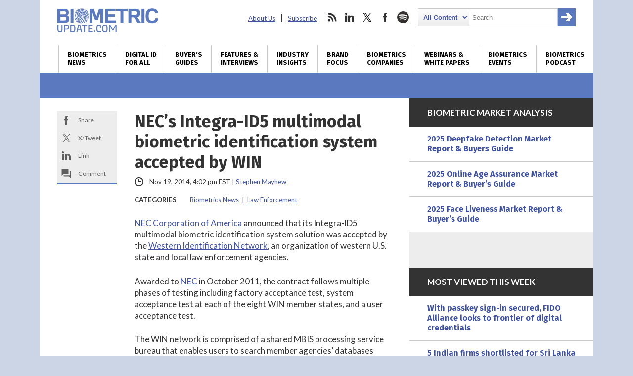

--- FILE ---
content_type: text/html; charset=utf-8
request_url: https://www.google.com/recaptcha/api2/anchor?ar=1&k=6LckmcMpAAAAAMdPMFPi54sy9nyJm0WHTIaER1qz&co=aHR0cHM6Ly93d3cuYmlvbWV0cmljdXBkYXRlLmNvbTo0NDM.&hl=en&v=TkacYOdEJbdB_JjX802TMer9&size=invisible&anchor-ms=20000&execute-ms=15000&cb=dyjqsxv9ad5i
body_size: 44931
content:
<!DOCTYPE HTML><html dir="ltr" lang="en"><head><meta http-equiv="Content-Type" content="text/html; charset=UTF-8">
<meta http-equiv="X-UA-Compatible" content="IE=edge">
<title>reCAPTCHA</title>
<style type="text/css">
/* cyrillic-ext */
@font-face {
  font-family: 'Roboto';
  font-style: normal;
  font-weight: 400;
  src: url(//fonts.gstatic.com/s/roboto/v18/KFOmCnqEu92Fr1Mu72xKKTU1Kvnz.woff2) format('woff2');
  unicode-range: U+0460-052F, U+1C80-1C8A, U+20B4, U+2DE0-2DFF, U+A640-A69F, U+FE2E-FE2F;
}
/* cyrillic */
@font-face {
  font-family: 'Roboto';
  font-style: normal;
  font-weight: 400;
  src: url(//fonts.gstatic.com/s/roboto/v18/KFOmCnqEu92Fr1Mu5mxKKTU1Kvnz.woff2) format('woff2');
  unicode-range: U+0301, U+0400-045F, U+0490-0491, U+04B0-04B1, U+2116;
}
/* greek-ext */
@font-face {
  font-family: 'Roboto';
  font-style: normal;
  font-weight: 400;
  src: url(//fonts.gstatic.com/s/roboto/v18/KFOmCnqEu92Fr1Mu7mxKKTU1Kvnz.woff2) format('woff2');
  unicode-range: U+1F00-1FFF;
}
/* greek */
@font-face {
  font-family: 'Roboto';
  font-style: normal;
  font-weight: 400;
  src: url(//fonts.gstatic.com/s/roboto/v18/KFOmCnqEu92Fr1Mu4WxKKTU1Kvnz.woff2) format('woff2');
  unicode-range: U+0370-0377, U+037A-037F, U+0384-038A, U+038C, U+038E-03A1, U+03A3-03FF;
}
/* vietnamese */
@font-face {
  font-family: 'Roboto';
  font-style: normal;
  font-weight: 400;
  src: url(//fonts.gstatic.com/s/roboto/v18/KFOmCnqEu92Fr1Mu7WxKKTU1Kvnz.woff2) format('woff2');
  unicode-range: U+0102-0103, U+0110-0111, U+0128-0129, U+0168-0169, U+01A0-01A1, U+01AF-01B0, U+0300-0301, U+0303-0304, U+0308-0309, U+0323, U+0329, U+1EA0-1EF9, U+20AB;
}
/* latin-ext */
@font-face {
  font-family: 'Roboto';
  font-style: normal;
  font-weight: 400;
  src: url(//fonts.gstatic.com/s/roboto/v18/KFOmCnqEu92Fr1Mu7GxKKTU1Kvnz.woff2) format('woff2');
  unicode-range: U+0100-02BA, U+02BD-02C5, U+02C7-02CC, U+02CE-02D7, U+02DD-02FF, U+0304, U+0308, U+0329, U+1D00-1DBF, U+1E00-1E9F, U+1EF2-1EFF, U+2020, U+20A0-20AB, U+20AD-20C0, U+2113, U+2C60-2C7F, U+A720-A7FF;
}
/* latin */
@font-face {
  font-family: 'Roboto';
  font-style: normal;
  font-weight: 400;
  src: url(//fonts.gstatic.com/s/roboto/v18/KFOmCnqEu92Fr1Mu4mxKKTU1Kg.woff2) format('woff2');
  unicode-range: U+0000-00FF, U+0131, U+0152-0153, U+02BB-02BC, U+02C6, U+02DA, U+02DC, U+0304, U+0308, U+0329, U+2000-206F, U+20AC, U+2122, U+2191, U+2193, U+2212, U+2215, U+FEFF, U+FFFD;
}
/* cyrillic-ext */
@font-face {
  font-family: 'Roboto';
  font-style: normal;
  font-weight: 500;
  src: url(//fonts.gstatic.com/s/roboto/v18/KFOlCnqEu92Fr1MmEU9fCRc4AMP6lbBP.woff2) format('woff2');
  unicode-range: U+0460-052F, U+1C80-1C8A, U+20B4, U+2DE0-2DFF, U+A640-A69F, U+FE2E-FE2F;
}
/* cyrillic */
@font-face {
  font-family: 'Roboto';
  font-style: normal;
  font-weight: 500;
  src: url(//fonts.gstatic.com/s/roboto/v18/KFOlCnqEu92Fr1MmEU9fABc4AMP6lbBP.woff2) format('woff2');
  unicode-range: U+0301, U+0400-045F, U+0490-0491, U+04B0-04B1, U+2116;
}
/* greek-ext */
@font-face {
  font-family: 'Roboto';
  font-style: normal;
  font-weight: 500;
  src: url(//fonts.gstatic.com/s/roboto/v18/KFOlCnqEu92Fr1MmEU9fCBc4AMP6lbBP.woff2) format('woff2');
  unicode-range: U+1F00-1FFF;
}
/* greek */
@font-face {
  font-family: 'Roboto';
  font-style: normal;
  font-weight: 500;
  src: url(//fonts.gstatic.com/s/roboto/v18/KFOlCnqEu92Fr1MmEU9fBxc4AMP6lbBP.woff2) format('woff2');
  unicode-range: U+0370-0377, U+037A-037F, U+0384-038A, U+038C, U+038E-03A1, U+03A3-03FF;
}
/* vietnamese */
@font-face {
  font-family: 'Roboto';
  font-style: normal;
  font-weight: 500;
  src: url(//fonts.gstatic.com/s/roboto/v18/KFOlCnqEu92Fr1MmEU9fCxc4AMP6lbBP.woff2) format('woff2');
  unicode-range: U+0102-0103, U+0110-0111, U+0128-0129, U+0168-0169, U+01A0-01A1, U+01AF-01B0, U+0300-0301, U+0303-0304, U+0308-0309, U+0323, U+0329, U+1EA0-1EF9, U+20AB;
}
/* latin-ext */
@font-face {
  font-family: 'Roboto';
  font-style: normal;
  font-weight: 500;
  src: url(//fonts.gstatic.com/s/roboto/v18/KFOlCnqEu92Fr1MmEU9fChc4AMP6lbBP.woff2) format('woff2');
  unicode-range: U+0100-02BA, U+02BD-02C5, U+02C7-02CC, U+02CE-02D7, U+02DD-02FF, U+0304, U+0308, U+0329, U+1D00-1DBF, U+1E00-1E9F, U+1EF2-1EFF, U+2020, U+20A0-20AB, U+20AD-20C0, U+2113, U+2C60-2C7F, U+A720-A7FF;
}
/* latin */
@font-face {
  font-family: 'Roboto';
  font-style: normal;
  font-weight: 500;
  src: url(//fonts.gstatic.com/s/roboto/v18/KFOlCnqEu92Fr1MmEU9fBBc4AMP6lQ.woff2) format('woff2');
  unicode-range: U+0000-00FF, U+0131, U+0152-0153, U+02BB-02BC, U+02C6, U+02DA, U+02DC, U+0304, U+0308, U+0329, U+2000-206F, U+20AC, U+2122, U+2191, U+2193, U+2212, U+2215, U+FEFF, U+FFFD;
}
/* cyrillic-ext */
@font-face {
  font-family: 'Roboto';
  font-style: normal;
  font-weight: 900;
  src: url(//fonts.gstatic.com/s/roboto/v18/KFOlCnqEu92Fr1MmYUtfCRc4AMP6lbBP.woff2) format('woff2');
  unicode-range: U+0460-052F, U+1C80-1C8A, U+20B4, U+2DE0-2DFF, U+A640-A69F, U+FE2E-FE2F;
}
/* cyrillic */
@font-face {
  font-family: 'Roboto';
  font-style: normal;
  font-weight: 900;
  src: url(//fonts.gstatic.com/s/roboto/v18/KFOlCnqEu92Fr1MmYUtfABc4AMP6lbBP.woff2) format('woff2');
  unicode-range: U+0301, U+0400-045F, U+0490-0491, U+04B0-04B1, U+2116;
}
/* greek-ext */
@font-face {
  font-family: 'Roboto';
  font-style: normal;
  font-weight: 900;
  src: url(//fonts.gstatic.com/s/roboto/v18/KFOlCnqEu92Fr1MmYUtfCBc4AMP6lbBP.woff2) format('woff2');
  unicode-range: U+1F00-1FFF;
}
/* greek */
@font-face {
  font-family: 'Roboto';
  font-style: normal;
  font-weight: 900;
  src: url(//fonts.gstatic.com/s/roboto/v18/KFOlCnqEu92Fr1MmYUtfBxc4AMP6lbBP.woff2) format('woff2');
  unicode-range: U+0370-0377, U+037A-037F, U+0384-038A, U+038C, U+038E-03A1, U+03A3-03FF;
}
/* vietnamese */
@font-face {
  font-family: 'Roboto';
  font-style: normal;
  font-weight: 900;
  src: url(//fonts.gstatic.com/s/roboto/v18/KFOlCnqEu92Fr1MmYUtfCxc4AMP6lbBP.woff2) format('woff2');
  unicode-range: U+0102-0103, U+0110-0111, U+0128-0129, U+0168-0169, U+01A0-01A1, U+01AF-01B0, U+0300-0301, U+0303-0304, U+0308-0309, U+0323, U+0329, U+1EA0-1EF9, U+20AB;
}
/* latin-ext */
@font-face {
  font-family: 'Roboto';
  font-style: normal;
  font-weight: 900;
  src: url(//fonts.gstatic.com/s/roboto/v18/KFOlCnqEu92Fr1MmYUtfChc4AMP6lbBP.woff2) format('woff2');
  unicode-range: U+0100-02BA, U+02BD-02C5, U+02C7-02CC, U+02CE-02D7, U+02DD-02FF, U+0304, U+0308, U+0329, U+1D00-1DBF, U+1E00-1E9F, U+1EF2-1EFF, U+2020, U+20A0-20AB, U+20AD-20C0, U+2113, U+2C60-2C7F, U+A720-A7FF;
}
/* latin */
@font-face {
  font-family: 'Roboto';
  font-style: normal;
  font-weight: 900;
  src: url(//fonts.gstatic.com/s/roboto/v18/KFOlCnqEu92Fr1MmYUtfBBc4AMP6lQ.woff2) format('woff2');
  unicode-range: U+0000-00FF, U+0131, U+0152-0153, U+02BB-02BC, U+02C6, U+02DA, U+02DC, U+0304, U+0308, U+0329, U+2000-206F, U+20AC, U+2122, U+2191, U+2193, U+2212, U+2215, U+FEFF, U+FFFD;
}

</style>
<link rel="stylesheet" type="text/css" href="https://www.gstatic.com/recaptcha/releases/TkacYOdEJbdB_JjX802TMer9/styles__ltr.css">
<script nonce="xeH6LVIX_3aUM-LkY2RueA" type="text/javascript">window['__recaptcha_api'] = 'https://www.google.com/recaptcha/api2/';</script>
<script type="text/javascript" src="https://www.gstatic.com/recaptcha/releases/TkacYOdEJbdB_JjX802TMer9/recaptcha__en.js" nonce="xeH6LVIX_3aUM-LkY2RueA">
      
    </script></head>
<body><div id="rc-anchor-alert" class="rc-anchor-alert"></div>
<input type="hidden" id="recaptcha-token" value="[base64]">
<script type="text/javascript" nonce="xeH6LVIX_3aUM-LkY2RueA">
      recaptcha.anchor.Main.init("[\x22ainput\x22,[\x22bgdata\x22,\x22\x22,\[base64]/SFtmKytdPWc6KGc8MjA0OD9IW2YrK109Zz4+NnwxOTI6KChnJjY0NTEyKT09NTUyOTYmJnYrMTxMLmxlbmd0aCYmKEwuY2hhckNvZGVBdCh2KzEpJjY0NTEyKT09NTYzMjA/[base64]/[base64]/[base64]/[base64]/[base64]/[base64]/[base64]/[base64]/[base64]/[base64]/[base64]/[base64]/[base64]\\u003d\\u003d\x22,\[base64]\\u003d\\u003d\x22,\[base64]/CqF3Cm8O2ecKswr9aQzDDrcOYw6hFw6UEw67Cr8OvU8K5YwFPTMKSw4PCpMOzwqMmasOZw67ChcK3Snt9dcK+w6oLwqAtVMOPw4oMw7wkQcOEw7s5wpNvK8OVwr8/w5DDiDDDvVLCksK3w6I8wqrDjyjDqURuQcKLw7Fwwo3CiMKOw4bCjVvDjcKRw69EfgnCk8OKw6rCn13DmMO6wrPDixXCnsKpdMOCaXI4P2fDjxbCi8Kba8KPAMKOfkFjTzhsw70ew6XCpcKuC8O3A8Kxw6ZhURp1wpVSIz/[base64]/ClsK3w4/ClcKPEjV9dhIYQ8KQw6jCicKgw5bDhH/DlBDDrsOBw6rDulBGb8KRXMOSck9hfsOTwp0Ww4w/d3HDksOubmRRAsKAwpLCpx1Jwq5jIX49H0DCgmrChsKNw4bDhcOBMizDpMKLw6LDisKuAnVPKH3DrMOyWW/CmjMnwo91w5RzPFvDnsOkw6R+F3dXAMK7w4FfC8KGw7JBBV5NNQTDo3UBd8OSwo9AwqLCr0nClsKZw45/[base64]/Cs8K5SsO2YcKkVUVBwo9SwqPCg14eccKYX3HDv3fDhsKKEm/[base64]/[base64]/Dq8OYOCkXO2Abw6lmfcKsw7NaL3TDo8K+wqzDvHAZM8KCJsKxw7sHw4BDG8KUC2LDvDcdVcKew5AawrEkW3FIw4AKSXXCgDfDv8K+w59OVsKNZ0PDqcOCw4/CuEHCncOjw5bCq8OfX8O5L2PDssKvw4DCrjIrRzzDk0DDiAXDvcKQbEd8d8KvEMOvNX44ChEAw5RJOhfDnjAsHyZMfMOLdzTChsOjwoDDuSs/KMO8UDjCgQbDnsKXDTVewpJFC3rCqVQ2w7vDnyzDkMKmYwnCksOGw6wyFsOdL8OcRDHCvRMMw5zDpkPCosKmw5DDgcKnJxp6wp9Vw4M/AMK0NsOWwrfCj05FwqDDiTJAw5/[base64]/DhcOUwpvCpBPDpAdrazPCj8O7W8OXw6NqRMKmw5fDl8KjIsKfLsOZwqwGw4hBw6VswozCuw/CokwIaMKtw5x2w749LVMBwqwbwrTCpsKOw6jDgAVGW8Kbw4vClXNNwrzDkcOcecOyEVvCiS3DtiXCkMKHfkrDvMO+VMOCw4ZJeRE1Zx/CvsKYdyDDmxgzHGkDLWjCnjLDpcOrQMOsBcKSVXzDmWzCjybDiXhBwr0eQMOrXMOJwpzCrU0yay/[base64]/UAx3F8Ovw6/CrH0df8K7wqDCpnVKP0DCvR4VXsO5IcKmY0HDn8OGQ8KuwpwUwrDDnTTCmgByYwNpOiTDo8OaHl7DvsOmDMKKDmZEKcK9w5BEaMKvw4NEw5bCtRvCiMK/aDnCvxjDrXrCo8Kuw79bO8KMw7DDi8OAaMO8w5/[base64]/Dk8Kcw4nDmcKtZWHDu3kPScOeMFjDi8OUw4oCw65BPDMcd8KlJMK0w6/[base64]/Dt2jCrMOUwoXCvybCq8OCHw3DjjdqwpYNDcOROmLDrnPCkFV0RMOgUT7Dsxp+w47Dlh5Pw67DvCrDlVQxwrJXcQQ+wpA0wrl0agXDglJlc8Oyw4Erwo7CuMK2PMOWPsKqwp/[base64]/Dh8KZFcO5w61TWMO4Q1/Cj8K/O35BG8OuJHLDi8OedhfCksK7w5nDscOYDsKJOMOeYAJVGm3DtMOvEh7ChMK5w4/CtcOseQrDvgAZKcKcOk7Cm8Kpw65qDcKUw7FEI8KiHsKuw5TDicK7wqLCgsObw51wTMKpwqoaASshwpbChMOYISpEdBFhwoABwqFOYMKGfMOmw4p9IsKBwrYCw7w/wqbCj2JCw5F9w54ZHUoTw6jCgGRLbMORw4FIw5g7w5tPZcO7w6rDlMOrw7B2ecOND2bDkQ/Dj8KPwoXDj1HDvhTDkcOWw6TDoiPDhinClzXDjsKkw5vCnsOHLsOQw4llAMK9U8KiHcOeKcKyw4EKw4I9wp3Dk8K4wrRnF8Kiw4jDjzxIS8KFw75CwqM2w4dDw5RFTcOJLsObAMOUERR5c19SJSjDllnChsKlNcOjwq1OTxI+ZcO/wpzDuDjDt2NJCMKMw6rCgMKZw7bDssKcJsOAw7TDsjvCmMOLwq/DvEIMJcOewpZcw4VgwqtFw6YxwrAsw55XAQM+R8KSZcOBw6dINcO6woLDkMKgwrbDicKDBsOtPzjCvcOBVW0AcsOIQmLCsMK/TMKIQyZYA8KSASELwr3Dh2coTMKAw58iw6PCv8KUwqfCscKDw5rCrgTDmWvCvMKfHgUnbwUkwrPCt0DDlmfCrAvCgMKMw4EWwqYtw4locEd8VRTClnQqwp0Mw6l0w7vDtDDCmQzDmcKwVnsMw7jDoMKCw4LDnQPCn8KpCcODw7dZw6AZehhaRsKaw5TDpcOywp/Cm8KEAsO8czvCmjIJw6PCh8OkE8O1woo3wo8FD8OFwochTWjCtsKvwp97YcOEFz7Cg8KLCiUjc0gvQWTCml5/KxrDmsKdC0ZYXsOCcsKOwqbCoUrDnsKQw6oVw7bCiA7Cr8KBF2vDicOqc8KKS1XDgWXDhWFHwqdOw7Z9worCs0zDicK/CEDDsMK0PEHDr3TDiEcqwo3DihE/w5w2w5HCkFAYwoMvdsKJH8KMwoPDiTACw73CoMOgRcO2wpJZwq5lwofCpDZXNkzCuWjCksKmw6jClHnCtHovby8kEMKnwp5swp/DlcK0wrXDpAvCiAcWwqYCeMK4w6XDksKPw47CiDkpwoRFEcK7wq3DncOFdmciw5oSd8OOWsKNwq8WIW/ChUYfw7bDisKdcV5Se0HCo8ONVsOdwo7CiMKJfcODwpx2BMOMdBLDvQTDosKeXcOmw4HCscKdwpNwWgYNw78NSjDDj8OQw4JlJwzDnxjCtMKvwq9YQTkrw6nCvycGwqUjAQ3Dn8OOw4nCsEBVw79Jwp7Cu3PDnSJ6w5rDr2/Dh8KEw5YCVMO0wo3Cn2TCgk/DscKhwpgIC0ERw7kEwq41W8O1H8OLwpjChR/Di0fCgcKAbAZzbcKzwoTDoMO6wqLDi8KCIgo2bSzDrC/[base64]/w6smwqFOLUdmMkzDisOiEynCncOLwrDCn8OlEBEvccKRw5Ipwq7CgGB1ZVpNwpsSw6M8PkdwR8Olwr1BUHnDiGjCtyYGwoHDusKpw6cPwqvCmS5uw4HDv8KrdMO3TWp/akV0w4rDnj3Dp1plfjvDu8OuacKRw78tw51qIsKRwqTDmSXDiBFdw50ed8OtcsKWw5/Ck3BYwrpdV1vDh8KkwrDCnx7CrcO1wot/w5U+LQ3CslUpX2fCsErDp8KbK8OicMKVwqbCq8KhwoMtAsKfwr5oVxfDvsKOOCXCmhN4HlHDjsOxw6nDpMOqwrdnwrvDrcKsw5Flw4hUw4M0w5fCjwJFw5MzwpVQwq4cZsK7KMKBc8Kew5k8AMKEwrh7UMOXw6E/wqVywrEDw5TCksOYNcOMw6DCoxQKw6Raw4AXSC5cw7vDt8KawpXDkj/CgcObF8Kbw68+DMODwpRHRybCqsOBwp7DtALCg8OBOMKswovCvHXCvcKCw78Uw4bDmmJLGxdWQMO6woRGwpfDq8K4K8OmwpbCg8OgwonCjMKRdj97NsKDE8Oicx4cPEDCqw13wpwNZFbDtsKOLMOHTsKvwpIAwpfCnDBAw5/Cg8KbR8OlMV7DscKnwqVzRSXCjsKyaUdVwosgfsOvw7kdw77DmFrCpyfDnjzDi8OEOMOHwpXDmCTCgcKPwp7ClExVG8OFFsKvwpzCgk3DncKhOsOGw6XCjcKTGndnwp7CsX/CqjTDs1NiQsOZUHpqf8Kew6/[base64]/CucKBw5oNw74awoR0wp3CvcKMw5EVwqPCqcKDw4zCuiBEXMOIS8O8BUHDoHNIw6nCj3oxw5bDp3Rdw51DwrvClELDtTxqBsKVwq1kEMOdKMKENMKgwp4Xw5zClTTCr8OANFAYGW/[base64]/[base64]/CmMOkw4gFHwPChsKBwoBNRCHCi8OCZQtSwqRCYUJrGcO1wpLDm8K1w4Zow5UoWD/CukMPOMK4w5sHVcK8w4tDwp1hS8ONwp4LAxEfw7hgdcKQwpRlwpPCv8KNIlDCt8KBRTgGw7QZw6Ndex3Cq8OIKG3DvCA4Pih0XiASw4hOaj7CsjHDpsKsEwRCJsKQPsKnwpV3VAjDpW3CiGIrw6EBRXrDp8O5wrHDjBHDk8O7UcOgwrQjNn9/[base64]/CoGoFwrXCoMOvwpMaYyDCmcOeZcK3wqICK8O+w47ChcOpwpnCgsOtFsOLwprDr8KdTiIEbCJ9P1ckwoYXayJMKn4gDsKRP8OuXGvDr8OjDyd6w5LDvgDCmMKHQsOEKcOJwqfCq0MNaCAOw7h7GMKew78pL8O/[base64]/[base64]/w7DDmx8sw70KNcKvw6E0wqDDtyQoHsOmw7jCtMK/AsKwfVdWU3dELAzCrMK8ZcKsNMKpw7Z0RsKzIsOLY8ObCMKJwqrDohTChUEvGw7CqsOFdDjDtcK2w4DCqMOjAQ/Cn8OHLwwYaAzDuVBZw7XCtcKAdsKHUsOYw5vCtAjCkFMGw6/[base64]/LMObSiw1dTnDtcKbwrXCtlHChMOQw5t8NsKvBMKMwrYNwrfDrsKKa8OZw4M4wpAAw5ZBLyfDnjwZwrVRw5pswpPDuMOicsOSwo/DhGx+wrcQasOHaAnCsChOw5gTJ2Rkw4/DtlpSRsKUNsO7YcOtJcKJcwTCghXDhsKEM8K8IAXCg1nDt8KSTMOYw5dVQcKCfcKPw7fClcO8w5Q/QMOTwoDDuxPDgcK4wonDusK1GEYvagnDikPDpDQvPcKTBCPDjsKhwqABNi87wrXCnsKxZRjCslFnw4vCsU91UsK+KMO2w5ITw5VPcDFOwo/[base64]/[base64]/wqHDrFF0wrXCnsOeJMO+G8OoGcKCQMOlwqtmw4TCpsOSw6DCi8O4w7PDu8K1d8KLw4IPw7xQPsOOw5s/[base64]/[base64]/[base64]/[base64]/w7tjFMOuw7fDn8OCNcO3wr1QbsKWLifDl8KCw6PCuT06w5XDgsKPemPDnXnDscKzw4Bkw6IEYMKIw6hUUcOfWRfCrMKPGyXCsEfDoyF0YMOJLE/CkFrCl2/DkU3ClknCjmgvEMKRUMK4w5vDgMK2wpPCmS3DvGPCmk7CoMKLw48gCDPDqGHCiRXCh8ORE8O6w4kkwrULc8OAekkrwp59bmAJwrXCusOQWsK/FgvCuE7DtsOGw7PDjhJTwojCrmfDsUEwAQrDjjd/VzHDjcOCK8Ozw4USw5Y9w75bbDFUK2rCj8OMw77CtHt4w4zCrDzDvCrDvsKhwoUNKW4eZ8Kpw4bDk8KhU8Ouw5xswpsOwoB9E8KxwrtNw7I2wqUWLsOlFRV3ccKIw64ywq3DoMKYwptzw5PDtCDCsS/[base64]/[base64]/DqU7CgcO/CEnClQ7Dm8K6w6oawpPDkhZ7wq/DscOROcKEfHxSUlAaw41rVsOfwqTDjXx+GcKIwodzw6MsC2nCiFZGU0wLGxLDtVoUVyLDmjDCgARCw4/DlXp+w5XDr8KHU3tAwoDCo8Kvw71Iw6hiwqR9UcO6wqrCoSzDgnnCsXFaw4/Cj2HDh8O/wqUUwqMoHsK8wq/CmcOCwppow6UIw5jDmSXClxNOWhXDjMOUw5PCvMKCOcOgw4/DpnrDocOaNcKFSX0YwpbCs8OWJEEmSMKRQG1CwrQmwoddwpsWTMObGU3Cs8KBw4UNRMKLMCpyw4UhwpfChz9SesK6Lw7Cq8KfGkvCm8OCPANRw7tkw50DZ8K/wqjDu8OxLsOHLhojw4LCgMOHw40wa8KRwpQBwoLDtTBDTcKAQyLDl8KxUiXDik/CgQPCo8KrwpvCnMKsAhTCn8OpOSs2wpQ/AR0ow6YpGzjCsQ7DoGUpJcKMR8KNw7XDkV3Dh8O+w7jDomPDhULDmVnCvcKJw7Zvw58YHHcaIsKOwrnCrivCoMKNwrzCkz52PVZZRxDDhE1aw7rCrzBYwrFBBXnCmMKUw4jDlcK9T1bCgCPCrcKTDMOYM2JuwobDtcOUwo7CmCoqO8OYA8OywrjChEbCijrDm2/CqhrCuxB9SsKZbkdlHzFtw4lsVsKPw7ANGsO8dhE2KWfChDvCosKEAz/CtTI/NcKPEUzDisOdMknDq8OIV8OOBgMGw4vDosO6XR/Ci8OvfWHCh0d/wrdTwrgpwrRVwpkhwrMFfzbDkyrDusKJIQgJIjDCm8KtwpEUbl/Cv8OHbRnCkRnDhsKKC8KfLcKsG8KYw4gXwr3DtV/DkQvCskJ8w7zChcKLDgl8w5YtV8OrT8KRw7pTNcK0ImRKWU5NwqIGLi/CjAfCv8OuVm3Dq8O8wp7DgcKnIjYLwrrCsMKEw4/Cj3XCjSksRB5DLsKwB8OTI8OLRMKzw54xw7jCkcOvAsK6fx3Dvx4vwpIPcMKawoLDlMKTwq4ywrdFGHzCmXrCngLDiW7Cmw1hw5ERDxNqL1V1w5oJRMKiw4rDrgfCl8OvFELDrDPCvBHCs31TYm0RbRUTw4RSDcK4d8OHw6Z5RG3CisO5wr/CkgDCmMOVRCNlUTXDvcKzw4oQw6YewqfDqiNvQsKnH8K6Q3nCrlo9wpfCisKqwp4swqJXdMOQw7Vxw4U9w4AATsKow6rDqMKMLsOMIWHCoDdiwrrCoB/[base64]/Cj8ORwpMGaH/[base64]/w441KMOnwqDDjC3Clg3CmiFJAMOfYsObY8OCFiAuNkJAwqIzwo3DoRM3RMOLwpnDlsKCwqIMbMOuP8Kmw4Qyw6thLMKbwr7Cni3CoyfDtsOpMRXDqsK2H8Osw7HCjSgCRH3DuDPClMO1w6NEJMOtA8K8wp1Vw6JoNnbCucOfYsKJIC4Fw5/DhlMZw7xASTvCoU1dw4xEwplDw4YzbDLCpgLCi8OpwqXCssOPw53Ds07Cv8O2w49Iw51FwpQwJMK0OsOrPMKUKzrCpMO/wo3DhxHCi8O4wowuw4rDtUDDjcKSw7/[base64]/[base64]/Dj0bDk8OPWMOUw4LCl8KwwqTCgcO7wptyCkMVOT8waWIPQcOswo/CmlTCnggnw6J7wpXDvMKhw7xFw43CocOUKgZEw65SdsKTUn/[base64]/IlTCssKibMK+ZcOmw7dyecKZYXUdw5bDj1HDkRogw7wRTh4Sw7ZtwoDDlF/[base64]/wqUXaGRew5fDgnPChzwXXcOSTnPDm2zDtcK4wrvDmy8Hw6DCj8KIw68qT8Kjwo/CkBXDpHLDoxkYwojDsG/Du1M6B8OpMsOuwpfDtwnDgCfCh8Kjwpkmw5V/QMKlw6wYwqQLXMK4wp5VNsOYXHxZPcO/XMK4bRMcw4Mbw6jCvcO3wrFrwqzClGvDpRkTZBPClA/Do8K5w7d6wp7DnCPCsSg9wp7CsMOdw6HCsAAxwoLDvyjCqcKgH8Kgw6fDu8OGwpHDnnwcwrp1wqvDs8O8O8KOwprCrx4SVj4saMOqwoZqczpxwqJwQcKuw4LCtMOfGA3DtcOhVsKHXcKaAFguwojCmcK/[base64]/[base64]/[base64]/wqDDnjMGwpIvAQLCkcOnDARiSHoINMOHVsOeHWpjCsKzw7vDvEp/wrUgPGzDgXFvw7vCr2XDgsKnLQFIw5rCmHpiwprCqhoaOXjDgR/CtBvCt8KLwp/Dj8OVVFPDhBjClMOnAzZtw6jCuG0MwrkUVsOmKsOFbC1XwptrfcKdKkoTwqQlwoLDpsKkFMO/ZBjCvgzCpF7DrG/Dv8Oww4DDicOgwpJ4MsOYJit9ZnAHARzCrU/CnXLDiVbDjiMPAcK7Q8KpwqrCmjjDoH/Dh8K/eR/Dk8KbGsO/wo7DicO6CMK6FcKWw49GGm0Tw5nDkkXCncKTw4XCvCPClXnDjT5mw6/[base64]/Du2oyEsO9w50ow5/CnMK7w7UWw7hPJHlrUcKhwrccwqwfVnzCr1/[base64]/[base64]/w6EWwpjCkmbCsMKKw5J1PQpWw55HMQLDqWDDpllzbBhBw5JzAHR6woZkBcO2IcOQwrDCsDTCrsKHwr/CjcK8woRUSCPCgExhwoUqHcO+w5jCiHBXWH3DnMK1LcO3Iwo0wp7CtF/[base64]/Cg0c3LcO3bsOCwobCkMKowoXCskrDlcKdw55XAMOFw5R8wqnCrCbCk2vDiMOMKy7CgFnCqMOVcRHDncOuw5HDvEN1K8OxWC3DgsKQf8O/UcKew7ImwqZewqTCqcK/wqDCk8K2wrV/[base64]/DkcOowo5pI8KYwqZpLcO4wr4RARlfwoZ4w4/DvsOiEsOKw63DrMOTw7/DiMOdX3x3DnvCoRNCHsOrwprDhmTDgQTDgjrCtMO8woBwLzjCv3TDt8KpOcO1w5Mtw5ktw7vCocKbwr1jQSLCkhBKVRoCwojDncKiCcOVw4jCohFZwowzAGTDtMK8bsOMCcKEXMKLw6HCkmd+w57ChsKZw61Uw4jDo2/DkMKeVsOhw55/[base64]/DsMK+ITHDhMKVw7jDpXXDm8KOw4IDEcKQwpYaYSnCqcKPw4LDq2LCjQLDuMObJU3CoMOCUVrDmMKhw5cZwq7CjjdywrvCq0LDnHXDmMOcw57CknMuw4fDusKcwo/[base64]/Dg8O1wqYsCU9qwq7Dq8O8KMO+cQcmw48+w6jDlg0mw4TCl8KJwoLCicO+w7NOIF50PcOuWcKww47CpMKwFArDosKWw5tFW8K8wpRjw5oQw7/Ch8ONDsKYI3lqfsKkRyfCjsKQAlx/wog5wq1sdMOlX8KPaTZnw7daw4jClsKeYQDDmsKrw6fCvX89GsOMYW9DBcOXDTHCj8O/Y8OcQcK8NV/CowXCqMKYT20hRSRBwrYgTCpzw5DCuCzCoiPDpxXCmSNAIsObWVR7w4duwqHDncKqwozDpMKeT3hzw5XDuw9ew6hVTjN9CyHCmx7DiXbCvcO7w7Iww7rDtMKHw7pPHBAiU8Olw7/Dji/Dt3rDoMOJOMKDwpTCsnLCo8KzDcKJw5gIPhAlc8Opw4B+CQ/[base64]/wrvCgXTCgDzCvm/[base64]/Dq8OOOcKiJEvCqzoAVmkWY8OEScOdwr5XC8KNwofCujNgw5rCu8Oiw7/DksKZwonCu8KWTMKgYsO6w4BQdcKywoFwE8OnwpPCgsKOfsOgwqVOfsKRwol4w4fCgsKGBMKVHWfDuVo2f8Kcw54gwqd2w7BHw4ZqwqPCpwBdRMKPJsKHwoMHwrrCrcOVAMKwQT/DicK/w7nCtMKMwoUdBMKEw7TDozwdRMKvwqAGb2lEQcOhwpFLSy1owpAWwodswo3CvMKuw4t2w49+w53CnAN5FMOmw6DCv8KMw7TDqSbCp8KyH24vwocxGMKGwrBPD1vCl1bCjVYbwqPDiSfDunDDl8KAW8Oewp5uwq/CgXnCumTDg8KEDjLDusOEB8KCw53DqippKl/Cv8OSb3jCgW9Ew4nCpMKyX0HCiMOFwp4wwrIYeMKZG8KyY3HCiy/CrzsTwoZHSC/[base64]/CtMKLLhfCnMKQwpcUw63DmkVow5giMsKlesKlw6zDocK/XVxkw7DDuT4Sc2NNYMKcwpl0Y8OGw7LCq3/DqS5fVsOmCR/ChsOXwprCssKwwqDCul5afDUvTCJ1NsKBw6l+ZFHDusKmL8K/cQLCqRjChhDCqcKhwqjDujLDtcKZwpjCg8OoC8KNH8KyLkPCi1M7Z8KCw6PClcK3w4DCmsOYw7R7wowsw7zDh8KfG8K2woHCu17ChsK/eFHDvcObwowHJC7DusKqMMOfBcKEw6HCg8OxYlHCj0nCvcKdw7k0wo11w7tQfFkLAxxUwrjCiATDnClPYhBQw6sDcQQjNMOuH1IKw7BxMAg+woQXLMKnasKMUjvDqFnCicKvw6fDqh3CucOuPQkbHkXClMKlw5bDg8K/[base64]/ChUMfHsOwPnQxw7TCq8KbwrvCsMOTw5/Dj8OUwpMLwp4bacKMw5LDvz9UZi8gw7UlLMKTwp7CpsOdwqgvwpnCrMOoTcOgwpLDqcO0UWDDmMKow7Qlw5wUwoxeZlI+wqkpEy0mB8KbQFvDlXcqLG8Nw6jDocOATsOCQsObw6s/wpVDw7DCm8OnwoPCt8KGc1LDuVrDqAlhdhLCtMOFwrc4Vh9/w7/CowB6wofCjMO2LsO2w6w7wqlswpp+wp9UwofDsljCuF/DrQ/DugjCkzd3e8OtAsKJbGvDkzrDnCw9IsKYwoXCssK4w6I5QcOLIsKSwpbCmMK1EEvDmMObwpQGwotaw7DCk8O2cWLCscKmTcOYw4bClMKfwo48wqQgIQfDm8KyV33CqjDDsm0bYhtyUMOow4XDslNFGF/DpMKqIcOrJ8ODOA4yVWgYIijDn1PDp8K1w5jCg8K+wrlHwr/DnQfCiQ3CoE/CvcOuwprCmsOswrhtwpF7G2ByZWhOw4bDqRvDvSLCoQ/CksKrEBlMXXhpwqhFwolEXMKew7J+fz7CrcOiw5bCoMKyU8OaZcKiw4PCjMKCwrfDph3CtcOpw6nDusKwKWgXw5TCisKvwr3DugRLw7XCmcKxw5jCigRVwr1BEcKTfmHCu8Oiw71/TcODeQXDgGEnfB1kZsKXw5F7LBTDqmLCtg5VE1ZJWjLDvMOOwoPCknDCiy90clx3wpx4S2kZwq7DgMK/woFdwqtdw5LDr8KSwpMKw71Awr7Dhx3CqBbCrMKGwrTDnB7CkWXCgsOYwpwuwqIZwpxZa8Ozwp3Dtx8nW8Kxw70/fcO7ZcOKbMK4ehBxMcKvFcODanYFSXFSw7trw4PDin05csKFOEwSw6JJOVnDuy/DpsOrw7k3wofCvMKgwqfDnXzDgGojwp9tS8Kvw59Dw5fDgsOGG8KhwqDCpCAqw7wXcMKuw6A9QFRJw7HDqMKpA8OHwp44BCDDiMOoUcOowovCrsOowq5aPsOKwqPDosKHdMK9WgXDpMOowrLCkj/DkjfCscKhwqLDpsOeWMOFwovDncORcV7Cl2nDpy3DusO3wo8cwrrDkTMSw4FfwqhJIMKDwo3CsyjDhMKIecKkajxUMMKUBE/CvsOWHRxTNMOCJcK1w7wbwprCqyc/B8OzwrhpSgXDr8O8w4fDisKRw6dOwqrChh89Z8KcwokxchbDs8KYYsKnwqbDrsOBMsOQK8K3wq9Na0IWwozDiiI3UMOuwprCn3w/[base64]/DtVPCncOgR8K1wqUHw4Vew5hGUVrCsEdqO2dQeV3DgyrDoMKNwoElwp3CqsOjZ8KTw7QGw7vDuX/[base64]/DoizDqMKMccK0c8KkIxdnw5bDlnTDssO2O8O7SsK5EC01bsO7aMOLZCjDvQRFQMKUw6nDn8Kvw73CnUMsw6Ynw4Bxw5kZwpPDmj/Dg3cOwojDnw3CusKtTygEwp5vw7YXw7YUBcKxw68xH8KEw7PCpcK0e8KnVQROw7PDkMK1KBs2LFHCucKdw77CqwrDrUHClsKwPyjDkcOjw6rChiAYasOiwol+fWM+I8OVw5vCmk/DnU07w5dmdsKkESN3wobCocOXEkZjcBrDg8K8K1TCs3LCiMKVYMO6W0U3w51cYsOZw7bCvyFdfMOjMcKUbUHCu8OVw4l/[base64]/wpoSZFViAFZ9IDjCu8OOLV1VwrfCssKNMcKbTHDDhgDDqToDRw/DtsOZAcK2XMOfw77Do0TCmktMw7/[base64]/CucKpw7DCuQXDqMKdw5fDhsK+w501wrNeEEhSwrDCiQpdacKtw6PCkcKBZsOnw5PDq8KpwolXRnNkDMKtH8KYwpk4HcOYY8OSKsOwwpLDv1DCpCjDh8K/wrTCm8KlwqByf8OWwqPDnV9eDTfCnxUDw7svw5UbwofCl2DCqsOZw57Dj1BVwqbCrMKtIiHDicO7w5xDw6nCoTVpw512wr4FwrBFwpXDhMKnFMOIw7ppw4NYAcOqBsOZUQvChEHDgcK0WMO8bcK9wr98w6pLGcOBwqQCwoh1wo8QDsKcwqzCsMOgZwhew6M9w7/[base64]/wpDCgQjCrcKiR8KvwqbCgw/Du04zccKqInTDlMKdw4Mcw7HDkjDDlQxjw7lybjHDs8K/GcK5w7vDvClybDhkScKURMK1ID/[base64]/DhsOLw5PCpmPChsK3X3ZPw5JrwqHDv3rDlMOgwoDCq8KHw6XCvcKsw7VyNsKfIFM8wpIDcidnw4A4w63Cg8KAw7AwEsKYdsKAJ8KiOxTCrkXCiUATw5jCmMKwaxknAXzDmzdjBAXCiMObcTbCtHrDuW/Doykmw75aLwLDjsOfVsOew6LCusK2w4LCqE8md8KrdiTDicKZw7DCk2vCrkTCjsOmYcKfFsKYw5R4w7zClBNQRX59w6M4wop2PjFbI1h+w7wPw6FIw4jDnFgMWlXCicK2w5ZLw703w5nCvcOowpbDlcKUVMOxdh53w7Ruwqo/w7tXwocHwp/CgWLCvVbCncOhw6R+L219wqbDt8Kfc8OkQ0Y5wqk+AgIMEsKfbwQtZMOVOcOAw6vDlsKTfzzCocKhByMbVyh6wrbCqg7Do2LDlUIvYcKESAnCsB1+Q8O4S8ODE8ObwrzDv8Kjcg\\u003d\\u003d\x22],null,[\x22conf\x22,null,\x226LckmcMpAAAAAMdPMFPi54sy9nyJm0WHTIaER1qz\x22,0,null,null,null,1,[21,125,63,73,95,87,41,43,42,83,102,105,109,121],[7668936,933],0,null,null,null,null,0,null,0,null,700,1,null,0,\[base64]/tzcYADoGZWF6dTZkEg4Iiv2INxgAOgVNZklJNBoZCAMSFR0U8JfjNw7/vqUGGcSdCRmc4owCGQ\\u003d\\u003d\x22,0,0,null,null,1,null,0,0],\x22https://www.biometricupdate.com:443\x22,null,[3,1,1],null,null,null,1,3600,[\x22https://www.google.com/intl/en/policies/privacy/\x22,\x22https://www.google.com/intl/en/policies/terms/\x22],\x22E6s3l6M2eUEGPxoMOXtRzth3hAcezbezXh+xdnEVN10\\u003d\x22,1,0,null,1,1763119701742,0,0,[126,149],null,[146,164],\x22RC-_jSceLdFNuDJ9A\x22,null,null,null,null,null,\x220dAFcWeA4AhxaUfs21UNwxMMa-5ZKcpTp_BX-AgJIcuXUfaXtRh_xS44sr11Ut3-nj27eT5-oBTSo8QgHEx7IjqpKUcPXlHTCU0w\x22,1763202501739]");
    </script></body></html>

--- FILE ---
content_type: text/html; charset=utf-8
request_url: https://www.google.com/recaptcha/api2/aframe
body_size: -248
content:
<!DOCTYPE HTML><html><head><meta http-equiv="content-type" content="text/html; charset=UTF-8"></head><body><script nonce="DiXuSizNXckaZYT9rRaUwA">/** Anti-fraud and anti-abuse applications only. See google.com/recaptcha */ try{var clients={'sodar':'https://pagead2.googlesyndication.com/pagead/sodar?'};window.addEventListener("message",function(a){try{if(a.source===window.parent){var b=JSON.parse(a.data);var c=clients[b['id']];if(c){var d=document.createElement('img');d.src=c+b['params']+'&rc='+(localStorage.getItem("rc::a")?sessionStorage.getItem("rc::b"):"");window.document.body.appendChild(d);sessionStorage.setItem("rc::e",parseInt(sessionStorage.getItem("rc::e")||0)+1);localStorage.setItem("rc::h",'1763116103015');}}}catch(b){}});window.parent.postMessage("_grecaptcha_ready", "*");}catch(b){}</script></body></html>